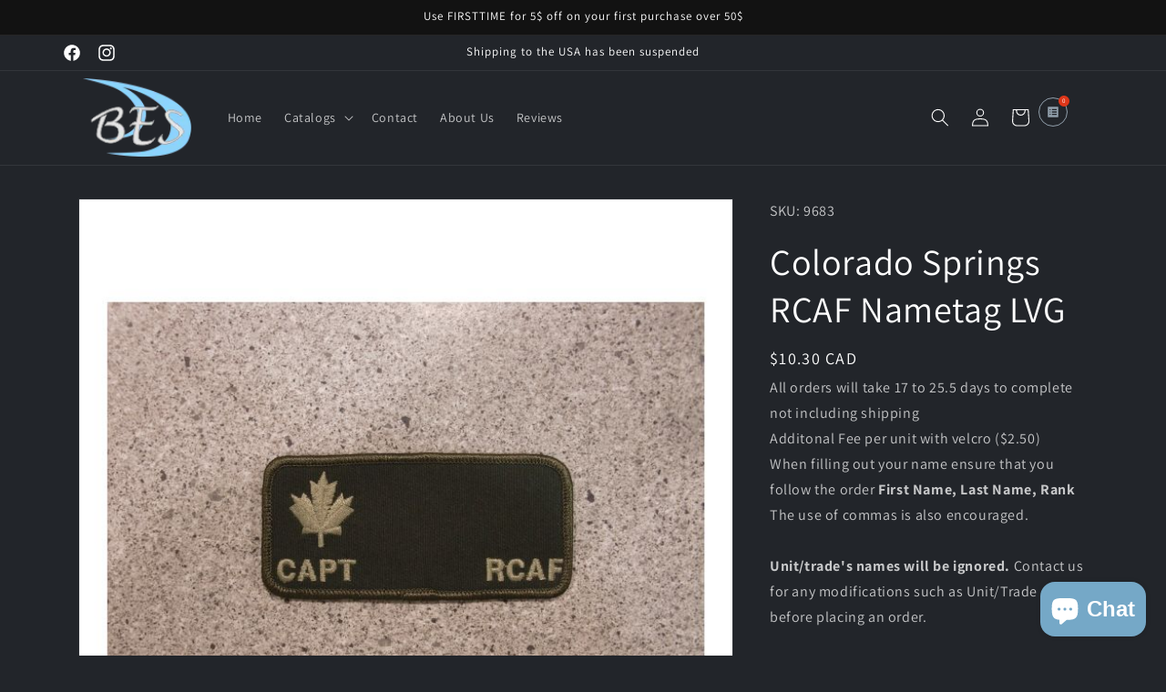

--- FILE ---
content_type: text/javascript
request_url: https://dbembroiderysolutions.com/cdn/shop/t/1/assets/component-nametag.js?v=42865718321909958151717522291
body_size: 3377
content:
class nametagModal extends HTMLElement{constructor(){super(),this.input=this.querySelector("input"),this.querySelectorAll("button").forEach(button=>button.addEventListener("click",this.onButtonClick.bind(this))),addNaNListener();function addNewFormEntry(){if(document.activeElement.parentElement.parentElement.parentElement.parentElement.id=="NaN"){const list=document.getElementById("nameList"),item=document.getElementById("NaN");list.insertAdjacentHTML("beforeend",item.outerHTML),item.setAttribute("id",numberOfNames),numberOfNames+=1,addNaNListener()}}function addNewNameToList(){if(document.activeElement.parentElement.parentElement.parentElement.id!="NaN"){const sercondaryList=document.getElementById("NametagNames")}}function addHTML(){addNewFormEntry(),addNewNameToList()}function addNaNListener(){document.getElementById("NaN").addEventListener("keyup",function(){addHTML()})}}onButtonClick(event){var Modal=document.getElementById("popup1"),modalClass=Modal.className;switch(modalClass){case"hidden":document.getElementById("popup1").classList.remove("hidden"),document.getElementById("popup1").classList.add("visible"),document.getElementById("name-overlay-outer").style.display="block";break;case"visible":document.getElementById("popup1").classList.remove("visible"),document.getElementById("popup1").classList.add("hidden"),document.getElementById("name-overlay-outer").style.display="none";break}}updateValue(event){var Modal=document.getElementById("popup1"),modalClass=Modal.className}}class addName extends HTMLElement{constructor(){super(),this.querySelector("div").addEventListener("click",this.onButtonClick.bind(this))}onButtonClick(event){var parent=document.getElementById("form-names-nametag");for(let child of parent.children){if(child.getElementsByClassName("name-input")[0].value==""){child.getElementsByClassName("name-input")[0].classList.add("error");return}else child.getElementsByClassName("name-input")[0].classList.remove("error");drawerSlideNames(child)}var newChildNode=parent.children[0].cloneNode(!0),userInputList=newChildNode.children[0].getElementsByClassName("quick-info-internal"),userQuantity=newChildNode.children[0].getElementsByClassName("quick-info-quantity")[0],userVelcro=newChildNode.children[0].getElementsByClassName("quick-info-velcro")[0];userQuantity.innertext="Quantity: 1",newChildNode.children[1].children[0].children[0].children[0].children[0].value="",newChildNode.children[1].children[1].children[1].children[1].value="1",newChildNode.children[1].classList.remove("hidden"),newChildNode.children[0].classList.add("hidden"),parent.prepend(newChildNode),newChildNode.style.height=newChildNode.children[1].offsetHeight+10+"px",setupDropdown(newChildNode);const mouseclick=new MouseEvent("click");newChildNode.children[1].children[1].children[0].children[3].children[0].dispatchEvent(mouseclick),newChildNode.children[1].children[0].children[1].children[0].children[1].checked&&newChildNode.children[1].children[0].children[1].children[0].children[1].dispatchEvent(mouseclick)}}function getProduct(ProductID){fetch(window.origin+"/products/"+ProductID+".js",{method:"GET",headers:{"Content-Type":"application/json"}}).then(response=>response.json()).then(data=>{}).catch(console.error)}function setupDropdown(element){var x,i,j,l,ll,selElmnt,a,b,c;if(arguments.length==0){for(x=document.getElementsByClassName("custom-select"),l=x.length,i=0;i<l;i++){for(selElmnt=x[i].getElementsByTagName("select")[0],ll=selElmnt.length,a=document.createElement("DIV"),a.setAttribute("class","select-selected"),a.innerHTML=selElmnt.options[selElmnt.selectedIndex].innerHTML,x[i].appendChild(a),b=document.createElement("DIV"),b.setAttribute("class","select-items select-hide"),j=1;j<ll;j++)c=document.createElement("DIV"),c.innerHTML=selElmnt.options[j].innerHTML,c.addEventListener("click",function(e){var y,i2,k,s,h,sl,yl;for(s=this.parentNode.parentNode.getElementsByTagName("select")[0],sl=s.length,h=this.parentNode.previousSibling,i2=0;i2<sl;i2++)if(s.options[i2].innerHTML==this.innerHTML){for(s.selectedIndex=i2,h.innerHTML=this.innerHTML,y=this.parentNode.getElementsByClassName("same-as-selected"),yl=y.length,k=0;k<yl;k++)y[k].removeAttribute("class");this.setAttribute("class","same-as-selected");break}h.click(),UpdatePrice(e),updateVelcro(e)}),b.appendChild(c);x[i].appendChild(b),a.addEventListener("click",function(e){e.stopPropagation(),closeAllSelect(this),this.nextSibling.classList.toggle("select-hide"),this.classList.toggle("select-arrow-active")})}const mouseclick=new MouseEvent("click");x[0].children[3].children[0].dispatchEvent(mouseclick),x[0].children[3].children[0].dispatchEvent(mouseclick)}else for(x=element.getElementsByClassName("custom-select"),l=x.length,i=0;i<l;i++){for(selElmnt=x[i].getElementsByTagName("select")[0],ll=selElmnt.length,a=element.getElementsByClassName("select-selected"),b=element.getElementsByClassName("select-items"),j=0;j<b[0].children.length;j++)b[0].children[j].addEventListener("click",function(e){var y,i2,k,s,h,sl,yl;for(s=this.parentNode.parentNode.getElementsByTagName("select")[0],sl=s.length,h=this.parentNode.previousSibling,i2=0;i2<sl;i2++)if(s.options[i2].innerHTML==this.innerHTML){for(s.selectedIndex=i2,h.innerHTML=this.innerHTML,y=this.parentNode.getElementsByClassName("same-as-selected"),yl=y.length,k=0;k<yl;k++)y[k].removeAttribute("class");this.setAttribute("class","same-as-selected");break}h.click(),UpdatePrice(e),updateVelcro(e)});a[0].addEventListener("click",function(e){e.stopPropagation(),closeAllSelect(this),this.nextSibling.classList.toggle("select-hide"),this.classList.toggle("select-arrow-active")})}}function closeAllSelect(elmnt){var x,y,i,xl,yl,arrNo=[];for(x=document.getElementsByClassName("select-items"),y=document.getElementsByClassName("select-selected"),xl=x.length,yl=y.length,i=0;i<yl;i++)elmnt==y[i]?arrNo.push(i):y[i].classList.remove("select-arrow-active");for(i=0;i<xl;i++)arrNo.indexOf(i)&&x[i].classList.add("select-hide")}function UpdatePrice(price_change){var items=document.getElementById("form-names-nametag"),totalPrice=0;for(let item of items.children){var price=item.querySelector("select").value.split("-")[1],quantity=item.getElementsByClassName("quantity__input")[0].value,itemPrice=price*quantity;totalPrice+=itemPrice}let stringToAdd=".";origString=String(totalPrice).split(""),indexPosition=origString.length-2,origString.splice(indexPosition,0,stringToAdd),newString=origString.join(""),document.getElementById("total-order-price").innerText="$"+newString}setupDropdown();class quantityNametag extends HTMLElement{constructor(){super(),this.input=this.querySelector("input"),this.changeEvent=new Event("change",{bubbles:!0}),this.querySelectorAll("button").forEach(button=>button.addEventListener("click",this.onButtonClick.bind(this)))}onButtonClick(event){event.preventDefault();const previousValue=this.input.value;event.target.name==="plus"?this.input.stepUp():this.input.stepDown(),previousValue!==this.input.value&&(UpdatePrice(),updateQuantity(event))}}class quickInfo extends HTMLElement{constructor(){super(),this.input=this.querySelector("input"),this.changeEvent=new Event("change",{bubbles:!0}),this.querySelectorAll("div").forEach(div=>div.addEventListener("click",this.onButtonClick.bind(this)))}onButtonClick(event){var parent=document.getElementById("form-names-nametag");for(let child of parent.children)child.children[1].children[0].children[0].children[0].children[0].value==""&&(child.remove(),UpdatePrice()),drawerSlideNames(child,event)}}function drawerSlideNames(child,event){arguments.length==1?(child.children[1].classList.add("hidden"),child.children[1].classList.remove("quick-fade-in"),child.children[1].classList.add("quick-fade-out"),child.children[0].classList.remove("hidden"),child.children[1].classList.remove("quick-fade-out"),child.children[1].classList.add("quick-fade-in"),child.style.height=child.children[0].offsetHeight+10+"px"):child==event.srcElement.parentElement.parentElement.parentElement.parentElement.parentElement||child==event.srcElement.parentElement.parentElement.parentElement.parentElement?(child.children[1].classList.remove("hidden"),child.children[0].classList.add("hidden"),child.style.height=child.children[1].offsetHeight+10+"px"):(child.children[1].classList.add("hidden"),child.children[0].classList.remove("hidden"),child.style.height=child.children[0].offsetHeight+5+"px")}class nameNametag extends HTMLElement{constructor(){super(),this.input=this.querySelector("input"),this.querySelectorAll("input").forEach(input=>input.addEventListener("input",this.onButtonClick.bind(this)))}onButtonClick(event){updateQuickName(event)}}function sanitize(string){const map={"&":"&amp;","<":"&lt;",">":"&gt;",'"':"&quot;","'":"&#x27;","/":"&#x2F;"},reg=/[&<>"'/]/ig;return string.replace(reg,match=>map[match])}function updateQuickName(event){var qInfo=event.srcElement.parentElement.parentElement.parentElement.parentElement.parentElement.getElementsByClassName("quick-info-Optional"),inputItems=event.srcElement.value.split(","),optionalItems=event.srcElement.parentElement.parentElement.parentElement.parentElement.parentElement.getElementsByClassName("quick-info")[0].children[0].querySelectorAll("div[class*='Optional']:not([class*='internal'])");if(inputItems.length>=qInfo.length-1&&inputItems.length<=qInfo.length-1){for(let index=0;index<inputItems.length;index++){qInfo[index].classList.remove("hidden");var userInput=sanitize(inputItems[index]);qInfo[index].children[0].innerHTML=userInput}qInfo[qInfo.length-1].classList.add("hidden")}else{for(let index=0;index<optionalItems.length;index++)qInfo[index].classList.add("hidden");qInfo[qInfo.length-1].classList.remove("hidden"),qInfo[qInfo.length-1].children[0].innerText=event.srcElement.value}}function updateQuantity(event){var qInfo=event.srcElement.parentElement.parentElement.parentElement.parentElement.parentElement.getElementsByClassName("quick-info-quantity")[0];qInfo.textContent="Quantity: "+event.srcElement.parentElement.children[1].value}function updateVelcro(event){var qInfo=event.srcElement.parentElement.parentElement.parentElement.parentElement.parentElement.getElementsByClassName("quick-info-velcro")[0];qInfo.innerText="Velcro: "+event.srcElement.textContent.split(" ")[0].replace(","," ")}class velcroSelector extends HTMLElement{constructor(){super(),this.form=this.querySelector("input"),this.form.addEventListener("click",this.onSubmitHandler.bind(this))}onSubmitHandler(evt){const mouseclick=new MouseEvent("click");evt.srcElement.parentElement.parentElement.parentElement.parentElement.children[1].children[0].children[3].dispatchEvent(mouseclick),evt.srcElement.checked?evt.srcElement.parentElement.parentElement.parentElement.parentElement.children[1].children[0].children[3].children[1].dispatchEvent(mouseclick):evt.srcElement.parentElement.parentElement.parentElement.parentElement.children[1].children[0].children[3].children[0].dispatchEvent(mouseclick)}}class nameTagAddToCart extends HTMLElement{constructor(){super(),this.form=this.querySelector("button"),this.form.addEventListener("click",this.onSubmitHandler.bind(this)),this.cart=document.querySelector("cart-notification")||document.querySelector("cart-drawer"),this.submitButton=this.querySelector('[type="submit"]'),document.querySelector("cart-drawer")&&this.submitButton.setAttribute("aria-haspopup","dialog")}onSubmitHandler(evt){if(evt.preventDefault(),this.submitButton.getAttribute("aria-disabled")==="true")return;this.handleErrorMessage(),this.submitButton.setAttribute("aria-disabled",!0),this.submitButton.classList.add("loading"),this.querySelector(".loading-overlay__spinner").classList.remove("hidden");const config=fetchConfig("javascript");config.headers["X-Requested-With"]="XMLHttpRequest",delete config.headers["Content-Type"];const formData=[];if(this.cart){this.cart.setActiveElement(document.activeElement);const itemsToSubmit=document.getElementById("form-names-nametag");for(let section of itemsToSubmit.children){console.log(section);var quantity=section.getElementsByClassName("quantity__input")[0].value;console.log(quantity);var properties=section.getElementsByClassName("name-input")[0].value;console.log(properties);var id=section.getElementsByClassName("velcro")[0].value.split("-")[0];if(console.log(id),isNaN(id))return;if(properties!=""){var proprtiesJSON={text:properties},item={id:parseInt(id),quantity:parseInt(quantity),properties:proprtiesJSON};formData.push(item)}}}config.body=JSON.stringify({items:formData,sections:["cart-icon-bubble","cart-drawer"]}),fetch(window.origin+"/cart/add.js",{method:"POST",headers:{"Content-Type":"application/json"},body:config.body}).then(response=>response.json()).then(response=>{if(response.status){this.handleErrorMessage(response.description);const soldOutMessage=this.submitButton.querySelector(".sold-out-message");if(!soldOutMessage)return;this.submitButton.setAttribute("aria-disabled",!0),this.submitButton.querySelector("span").classList.add("hidden"),soldOutMessage.classList.remove("hidden"),this.error=!0;return}else if(!this.cart){window.location=window.routes.cart_url;return}this.error=!1;const quickAddModal=this.closest("quick-add-modal");quickAddModal?(document.body.addEventListener("modalClosed",()=>{setTimeout(()=>{this.cart.renderContents(response)})},{once:!0}),quickAddModal.hide(!0)):this.cart.renderContents(response)}).catch(e=>{}).finally(()=>{this.submitButton.classList.remove("loading"),this.cart&&this.cart.classList.contains("is-empty")&&this.cart.classList.remove("is-empty"),this.error||this.submitButton.removeAttribute("aria-disabled"),this.querySelector(".loading-overlay__spinner").classList.add("hidden")})}handleErrorMessage(errorMessage=!1){this.errorMessageWrapper=this.errorMessageWrapper||this.querySelector(".product-form__error-message-wrapper"),this.errorMessageWrapper&&(this.errorMessage=this.errorMessage||this.errorMessageWrapper.querySelector(".product-form__error-message"),this.errorMessageWrapper.toggleAttribute("hidden",!errorMessage),errorMessage&&(this.errorMessage.textContent=errorMessage))}renderContents(parsedState){this.cartItemKey=parsedState.key,this.getSectionsToRender().forEach(section=>{document.getElementById(section.id).innerHTML=this.getSectionInnerHTML(parsedState.sections[section.id],section.selector)}),this.header&&this.header.reveal()}getSectionsToRender(){return[{id:"cart-icon-bubble",section:"cart-icon-bubble",selector:".shopify-section"},{id:"cart-drawer",section:"cart-drawer",selector:".shopify-section"}]}getSectionInnerHTML(html,selector=".shopify-section"){return new DOMParser().parseFromString(html,"text/html").querySelector(selector).innerHTML}}function updateCartBubble(bubble,items){var itemCount=0;items.items.forEach(function(item){itemCount+=item.quantity})}class removeItem extends HTMLElement{constructor(){super(),this.querySelector("div").addEventListener("click",this.onButtonClick.bind(this))}onButtonClick(event){var listOfNames=document.getElementById("form-names-nametag");listOfNames.children.length>1&&listOfNames.removeChild(event.currentTarget.parentElement.parentElement.parentElement)}}const reader=new FileReader;reader.onload=function(event){const text=event.target.result;processData(text)};function processData(csvData){var ProductID=10;fetch(window.origin+"?sections=test",{method:"GET",headers:{"Content-Type":"html"}}).then(response=>response.json()).then(data=>{}).catch(console.error);const lines=csvData.split(`
`),result=[],headers=lines[0].split(",");for(let i=1;i<lines.length;i++){const obj={},currentline=lines[i].split(",");headers.forEach((header,index)=>{obj[header]=currentline[index]}),result.push(obj)}var parent=document.getElementById("form-names-nametag");result.forEach(element=>{if(element["Quantity\r"]==null)return;var childnodeText="";for(const header in element)header=="Velcro"||header=="Quantity\r"||(childnodeText+=element[header]+" ,");childnodeText=childnodeText.substring(0,childnodeText.length-1);var newChildNode=parent.children[0].cloneNode(!0);newChildNode.getElementsByClassName("name-input")[0].value=childnodeText,newChildNode.getElementsByClassName("quantity__input")[0].value="2";var quantity=element["Quantity\r"];quantity=quantity.replace("\r","");var velcro=element.Velcro;quantity=quantity.replace("\r","");const quickInfoQuantity=newChildNode.getElementsByClassName("quick-info-quantity"),quickInfoVelcro=newChildNode.getElementsByClassName("quick-info-velcro"),InputQuantity=newChildNode.getElementsByClassName("quantity__input"),InputVelcro=newChildNode.getElementsByClassName("quick-info-velcro"),quickInfoNode=newChildNode.getElementsByClassName("quick-info")[0],quickInfo2=[],obj={},csvHeaders=[];for(let header of headers){console.log(header),className=header.replace("\r",""),className=className.replace("_","-"),className="quick-info-user-input-"+className;var quickInfoObj={};const quickInfoTab=newChildNode.getElementsByClassName(className.toString());quickInfoTab.length==1&&(obj[header]=quickInfoTab,csvHeaders.push(header))}quickInfo2.push(obj);for(let header of csvHeaders)typeof quickInfo2[0][header][0]!==null&&(quickInfo2[0][header][0].innerHTML=element[header]),quickInfo2[0][header][0].parentElement.classList.remove("hidden");quickInfoQuantity[0].innerText="Quantity: "+quantity,InputQuantity[0].value=quantity,newChildNode.getElementsByClassName("quick-info-internal")[0].classList.add("hidden"),newChildNode.children[0].classList.remove("hidden"),newChildNode.children[1].classList.add("hidden"),parent.append(newChildNode),newChildNode.style.height=newChildNode.children[0].offsetHeight+10+"px",setupDropdown(newChildNode);const mouseclick=new MouseEvent("click");velcro=="No"&&newChildNode.children[1].children[0].children[1].children[0].children[1].dispatchEvent(mouseclick),newChildNode.children[1].children[0].children[1].children[0].children[1].dispatchEvent(mouseclick),drawerSlideNames(newChildNode)})}class uploadCSV extends HTMLElement{constructor(){super(),this.querySelector("div").addEventListener("click",this.onButtonClick.bind(this))}onButtonClick(event){let input=document.createElement("input");input.type="file",input.accept=".csv",input.onchange=_=>{let files=Array.from(input.files);files=files[0],reader.readAsText(files)},input.click()}}class downloadCSV extends HTMLElement{constructor(){super(),this.querySelector("div").addEventListener("click",this.onButtonClick.bind(this))}onButtonClick(event){var link=document.createElement("a");link.download=name,link.href=event.srcElement.getAttribute("src"),link.click()}}customElements.define("velcro-select",velcroSelector),customElements.define("add-name",addName),customElements.define("dl-csv",downloadCSV),customElements.define("up-csv",uploadCSV),customElements.define("submit-names",nameTagAddToCart),customElements.define("quick-info",quickInfo),customElements.define("remove-item",removeItem),customElements.define("quantity-input-nametags",quantityNametag),customElements.define("name-input-nametags",nameNametag);
//# sourceMappingURL=/cdn/shop/t/1/assets/component-nametag.js.map?v=42865718321909958151717522291
